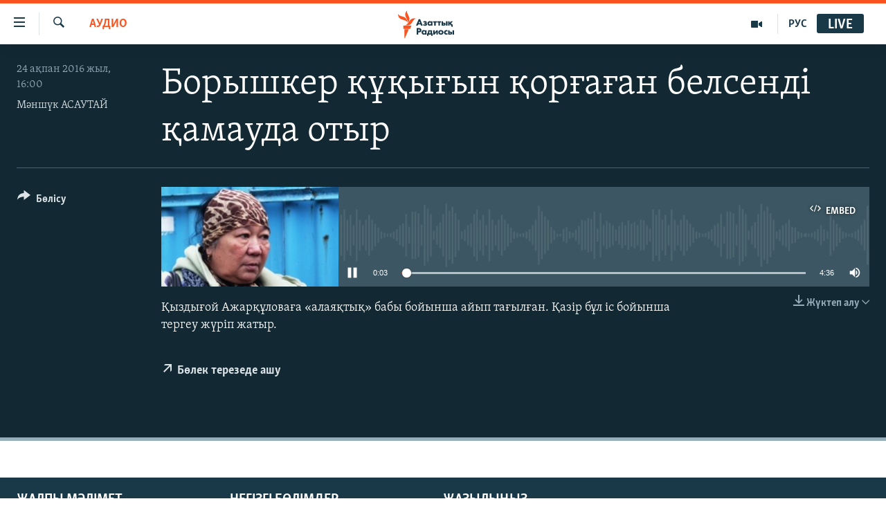

--- FILE ---
content_type: text/html; charset=utf-8
request_url: https://www.azattyq.org/a/27571834.html
body_size: 12445
content:

<!DOCTYPE html>
<html lang="kk" dir="ltr" class="no-js">
<head>
        <link rel="stylesheet" href="/Content/responsive/RFE/kk-KZ/RFE-kk-KZ.css?&amp;av=0.0.0.0&amp;cb=370">
<script src="https://tags.azattyq.org/rferl-pangea/prod/utag.sync.js"></script><script type='text/javascript' src='https://www.youtube.com/iframe_api' async></script>            <link rel="manifest" href="/manifest.json">
    <script type="text/javascript">
        //a general 'js' detection, must be on top level in <head>, due to CSS performance
        document.documentElement.className = "js";
        var cacheBuster = "370";
        var appBaseUrl = "/";
        var imgEnhancerBreakpoints = [0, 144, 256, 408, 650, 1023, 1597];
        var isLoggingEnabled = false;
        var isPreviewPage = false;
        var isLivePreviewPage = false;

        if (!isPreviewPage) {
            window.RFE = window.RFE || {};
            window.RFE.cacheEnabledByParam = window.location.href.indexOf('nocache=1') === -1;

            const url = new URL(window.location.href);
            const params = new URLSearchParams(url.search);

            // Remove the 'nocache' parameter
            params.delete('nocache');

            // Update the URL without the 'nocache' parameter
            url.search = params.toString();
            window.history.replaceState(null, '', url.toString());
        } else {
            window.addEventListener('load', function() {
                const links = window.document.links;
                for (let i = 0; i < links.length; i++) {
                    links[i].href = '#';
                    links[i].target = '_self';
                }
             })
        }

var pwaEnabled = true;        var swCacheDisabled;
    </script>
    <meta charset="utf-8" />

            <title>&#x411;&#x43E;&#x440;&#x44B;&#x448;&#x43A;&#x435;&#x440; &#x49B;&#x4B1;&#x49B;&#x44B;&#x493;&#x44B;&#x43D; &#x49B;&#x43E;&#x440;&#x493;&#x430;&#x493;&#x430;&#x43D; &#x431;&#x435;&#x43B;&#x441;&#x435;&#x43D;&#x434;&#x456; &#x49B;&#x430;&#x43C;&#x430;&#x443;&#x434;&#x430; &#x43E;&#x442;&#x44B;&#x440;</title>
            <meta name="description" content="&#x49A;&#x44B;&#x437;&#x434;&#x44B;&#x493;&#x43E;&#x439; &#x410;&#x436;&#x430;&#x440;&#x49B;&#x4B1;&#x43B;&#x43E;&#x432;&#x430;&#x493;&#x430; &#xAB;&#x430;&#x43B;&#x430;&#x44F;&#x49B;&#x442;&#x44B;&#x49B;&#xBB; &#x431;&#x430;&#x431;&#x44B; &#x431;&#x43E;&#x439;&#x44B;&#x43D;&#x448;&#x430;  &#x430;&#x439;&#x44B;&#x43F; &#x442;&#x430;&#x493;&#x44B;&#x43B;&#x493;&#x430;&#x43D;. &#x49A;&#x430;&#x437;&#x456;&#x440; &#x431;&#x4B1;&#x43B; &#x456;&#x441; &#x431;&#x43E;&#x439;&#x44B;&#x43D;&#x448;&#x430; &#x442;&#x435;&#x440;&#x433;&#x435;&#x443; &#x436;&#x4AF;&#x440;&#x456;&#x43F; &#x436;&#x430;&#x442;&#x44B;&#x440;." />
            <meta name="keywords" content="&#x410;&#x443;&#x434;&#x438;&#x43E;, AzattyqTV, &#x431;&#x430;&#x441;&#x43F;&#x430;&#x43D;&#x430;, &#x448;&#x44B;&#x43C;&#x43A;&#x435;&#x43D;&#x442;, &#x49A;&#x44B;&#x437;&#x434;&#x44B;&#x493;&#x43E;&#x439; &#x410;&#x436;&#x430;&#x440;&#x49B;&#x4B1;&#x43B;&#x43E;&#x432;&#x430;, &#x413;&#x4AF;&#x43B;&#x43D;&#x430;&#x440; &#x416;&#x443;&#x430;&#x441;&#x43F;&#x430;&#x435;&#x432;&#x430;, &#x430;&#x43B;&#x430;&#x44F;&#x49B;&#x442;&#x44B;&#x49B; &#x431;&#x430;&#x431;&#x44B;" />
    <meta name="viewport" content="width=device-width, initial-scale=1.0" />


    <meta http-equiv="X-UA-Compatible" content="IE=edge" />

<meta name="robots" content="max-image-preview:large"><meta property="fb:pages" content="205061959567731" /><meta name="yandex-verification" content="b4983b94636388c5" />

        <link href="https://www.azattyq.org/a/27571834.html" rel="canonical" />

        <meta name="apple-mobile-web-app-title" content="&#x410;&#x437;&#x430;&#x442; &#x415;&#x443;&#x440;&#x43E;&#x43F;&#x430; / &#x410;&#x437;&#x430;&#x442;&#x442;&#x44B;&#x49B; &#x440;&#x430;&#x434;&#x438;&#x43E;&#x441;&#x44B;" />
        <meta name="apple-mobile-web-app-status-bar-style" content="black" />
            <meta name="apple-itunes-app" content="app-id=475986784" />
<meta content="&#x411;&#x43E;&#x440;&#x44B;&#x448;&#x43A;&#x435;&#x440; &#x49B;&#x4B1;&#x49B;&#x44B;&#x493;&#x44B;&#x43D; &#x49B;&#x43E;&#x440;&#x493;&#x430;&#x493;&#x430;&#x43D; &#x431;&#x435;&#x43B;&#x441;&#x435;&#x43D;&#x434;&#x456; &#x49B;&#x430;&#x43C;&#x430;&#x443;&#x434;&#x430; &#x43E;&#x442;&#x44B;&#x440;" property="og:title"></meta>
<meta content="&#x49A;&#x44B;&#x437;&#x434;&#x44B;&#x493;&#x43E;&#x439; &#x410;&#x436;&#x430;&#x440;&#x49B;&#x4B1;&#x43B;&#x43E;&#x432;&#x430;&#x493;&#x430; &#xAB;&#x430;&#x43B;&#x430;&#x44F;&#x49B;&#x442;&#x44B;&#x49B;&#xBB; &#x431;&#x430;&#x431;&#x44B; &#x431;&#x43E;&#x439;&#x44B;&#x43D;&#x448;&#x430;  &#x430;&#x439;&#x44B;&#x43F; &#x442;&#x430;&#x493;&#x44B;&#x43B;&#x493;&#x430;&#x43D;. &#x49A;&#x430;&#x437;&#x456;&#x440; &#x431;&#x4B1;&#x43B; &#x456;&#x441; &#x431;&#x43E;&#x439;&#x44B;&#x43D;&#x448;&#x430; &#x442;&#x435;&#x440;&#x433;&#x435;&#x443; &#x436;&#x4AF;&#x440;&#x456;&#x43F; &#x436;&#x430;&#x442;&#x44B;&#x440;." property="og:description"></meta>
<meta content="article" property="og:type"></meta>
<meta content="https://www.azattyq.org/a/27571834.html" property="og:url"></meta>
<meta content="&#x410;&#x437;&#x430;&#x442;&#x442;&#x44B;&#x49B; &#x440;&#x430;&#x434;&#x438;&#x43E;&#x441;&#x44B;" property="og:site_name"></meta>
<meta content="https://www.facebook.com/azattyq" property="article:publisher"></meta>
<meta content="https://gdb.rferl.org/6abe7309-96c4-4d0f-81a3-87c559e25f36_w1200_h630.jpg" property="og:image"></meta>
<meta content="1200" property="og:image:width"></meta>
<meta content="630" property="og:image:height"></meta>
<meta content="203773769750398" property="fb:app_id"></meta>
<meta content="&#x41C;&#x4D9;&#x43D;&#x448;&#x4AF;&#x43A; &#x410;&#x421;&#x410;&#x423;&#x422;&#x410;&#x419;" name="Author"></meta>
<meta content="player" name="twitter:card"></meta>
<meta content="@AzattyqRadiosy" name="twitter:site"></meta>
<meta content="https://www.azattyq.org/embed/player/article/27571834.html" name="twitter:player"></meta>
<meta content="435" name="twitter:player:width"></meta>
<meta content="314" name="twitter:player:height"></meta>
<meta content="https://rfe-audio.rferl.org/ka/2016/02/24/6bdeda94-ce81-4563-9190-1af00c6bee5e.mp3" name="twitter:player:stream"></meta>
<meta content="audio/mp3; codecs=&quot;mp3&quot;" name="twitter:player:stream:content_type"></meta>
<meta content="&#x411;&#x43E;&#x440;&#x44B;&#x448;&#x43A;&#x435;&#x440; &#x49B;&#x4B1;&#x49B;&#x44B;&#x493;&#x44B;&#x43D; &#x49B;&#x43E;&#x440;&#x493;&#x430;&#x493;&#x430;&#x43D; &#x431;&#x435;&#x43B;&#x441;&#x435;&#x43D;&#x434;&#x456; &#x49B;&#x430;&#x43C;&#x430;&#x443;&#x434;&#x430; &#x43E;&#x442;&#x44B;&#x440;" name="twitter:title"></meta>
<meta content="&#x49A;&#x44B;&#x437;&#x434;&#x44B;&#x493;&#x43E;&#x439; &#x410;&#x436;&#x430;&#x440;&#x49B;&#x4B1;&#x43B;&#x43E;&#x432;&#x430;&#x493;&#x430; &#xAB;&#x430;&#x43B;&#x430;&#x44F;&#x49B;&#x442;&#x44B;&#x49B;&#xBB; &#x431;&#x430;&#x431;&#x44B; &#x431;&#x43E;&#x439;&#x44B;&#x43D;&#x448;&#x430;  &#x430;&#x439;&#x44B;&#x43F; &#x442;&#x430;&#x493;&#x44B;&#x43B;&#x493;&#x430;&#x43D;. &#x49A;&#x430;&#x437;&#x456;&#x440; &#x431;&#x4B1;&#x43B; &#x456;&#x441; &#x431;&#x43E;&#x439;&#x44B;&#x43D;&#x448;&#x430; &#x442;&#x435;&#x440;&#x433;&#x435;&#x443; &#x436;&#x4AF;&#x440;&#x456;&#x43F; &#x436;&#x430;&#x442;&#x44B;&#x440;." name="twitter:description"></meta>
                    <link rel="amphtml" href="https://www.azattyq.org/amp/27571834.html" />

    <script src="/Scripts/responsive/infographics.bundle.min.js?&amp;av=0.0.0.0&amp;cb=370"></script>
        <script src="/Scripts/responsive/dollardom.min.js?&amp;av=0.0.0.0&amp;cb=370"></script>
        <script src="/Scripts/responsive/modules/commons.js?&amp;av=0.0.0.0&amp;cb=370"></script>
        <script src="/Scripts/responsive/modules/app_code.js?&amp;av=0.0.0.0&amp;cb=370"></script>

        <link rel="icon" type="image/svg+xml" href="/Content/responsive/RFE/img/webApp/favicon.svg" />
        <link rel="alternate icon" href="/Content/responsive/RFE/img/webApp/favicon.ico" />
            <link rel="mask-icon" color="#ea6903" href="/Content/responsive/RFE/img/webApp/favicon_safari.svg" />
        <link rel="apple-touch-icon" sizes="152x152" href="/Content/responsive/RFE/img/webApp/ico-152x152.png" />
        <link rel="apple-touch-icon" sizes="144x144" href="/Content/responsive/RFE/img/webApp/ico-144x144.png" />
        <link rel="apple-touch-icon" sizes="114x114" href="/Content/responsive/RFE/img/webApp/ico-114x114.png" />
        <link rel="apple-touch-icon" sizes="72x72" href="/Content/responsive/RFE/img/webApp/ico-72x72.png" />
        <link rel="apple-touch-icon-precomposed" href="/Content/responsive/RFE/img/webApp/ico-57x57.png" />
        <link rel="icon" sizes="192x192" href="/Content/responsive/RFE/img/webApp/ico-192x192.png" />
        <link rel="icon" sizes="128x128" href="/Content/responsive/RFE/img/webApp/ico-128x128.png" />
        <meta name="msapplication-TileColor" content="#ffffff" />
        <meta name="msapplication-TileImage" content="/Content/responsive/RFE/img/webApp/ico-144x144.png" />
                <link rel="preload" href="/Content/responsive/fonts/Skolar-Lt_Cyrl_v2.4.woff" type="font/woff" as="font" crossorigin="anonymous" />
    <link rel="alternate" type="application/rss+xml" title="RFE/RL - Top Stories [RSS]" href="/api/" />
    <link rel="sitemap" type="application/rss+xml" href="/sitemap.xml" />
    
    



</head>
<body class=" nav-no-loaded cc_theme pg-media js-category-to-nav pg-audio nojs-images ">
        <script type="text/javascript" >
            var analyticsData = {url:"https://www.azattyq.org/a/27571834.html",property_id:"417",article_uid:"27571834",page_title:"Борышкер құқығын қорғаған белсенді қамауда отыр",page_type:"clipsexternal",content_type:"audio",subcontent_type:"clipsexternal",last_modified:"2016-02-25 08:30:42Z",pub_datetime:"2016-02-24 11:00:00Z",pub_year:"2016",pub_month:"02",pub_day:"24",pub_hour:"11",pub_weekday:"Wednesday",section:"аудио",english_section:"audio",byline:"Мәншүк АСАУТАЙ",categories:"audio,kz-multimedia",tags:"баспана;шымкент;қыздығой ажарқұлова;гүлнар жуаспаева;алаяқтық бабы",domain:"www.azattyq.org",language:"Kazakh",language_service:"RFERL Kazakh",platform:"web",copied:"no",copied_article:"",copied_title:"",runs_js:"Yes",cms_release:"8.44.0.0.370",enviro_type:"prod",slug:"",entity:"RFE",short_language_service:"KAZ",platform_short:"W",page_name:"Борышкер құқығын қорғаған белсенді қамауда отыр"};
        </script>
<noscript><iframe src="https://www.googletagmanager.com/ns.html?id=GTM-WXZBPZ" height="0" width="0" style="display:none;visibility:hidden"></iframe></noscript>        <script type="text/javascript" data-cookiecategory="analytics">
            var gtmEventObject = Object.assign({}, analyticsData, {event: 'page_meta_ready'});window.dataLayer = window.dataLayer || [];window.dataLayer.push(gtmEventObject);
            if (top.location === self.location) { //if not inside of an IFrame
                 var renderGtm = "true";
                 if (renderGtm === "true") {
            (function(w,d,s,l,i){w[l]=w[l]||[];w[l].push({'gtm.start':new Date().getTime(),event:'gtm.js'});var f=d.getElementsByTagName(s)[0],j=d.createElement(s),dl=l!='dataLayer'?'&l='+l:'';j.async=true;j.src='//www.googletagmanager.com/gtm.js?id='+i+dl;f.parentNode.insertBefore(j,f);})(window,document,'script','dataLayer','GTM-WXZBPZ');
                 }
            }
        </script>
        <!--Analytics tag js version start-->
            <script type="text/javascript" data-cookiecategory="analytics">
                var utag_data = Object.assign({}, analyticsData, {});
if(typeof(TealiumTagFrom)==='function' && typeof(TealiumTagSearchKeyword)==='function') {
var utag_from=TealiumTagFrom();var utag_searchKeyword=TealiumTagSearchKeyword();
if(utag_searchKeyword!=null && utag_searchKeyword!=='' && utag_data["search_keyword"]==null) utag_data["search_keyword"]=utag_searchKeyword;if(utag_from!=null && utag_from!=='') utag_data["from"]=TealiumTagFrom();}
                if(window.top!== window.self&&utag_data.page_type==="snippet"){utag_data.page_type = 'iframe';}
                try{if(window.top!==window.self&&window.self.location.hostname===window.top.location.hostname){utag_data.platform = 'self-embed';utag_data.platform_short = 'se';}}catch(e){if(window.top!==window.self&&window.self.location.search.includes("platformType=self-embed")){utag_data.platform = 'cross-promo';utag_data.platform_short = 'cp';}}
                (function(a,b,c,d){    a="https://tags.azattyq.org/rferl-pangea/prod/utag.js";    b=document;c="script";d=b.createElement(c);d.src=a;d.type="text/java"+c;d.async=true;    a=b.getElementsByTagName(c)[0];a.parentNode.insertBefore(d,a);    })();
            </script>
        <!--Analytics tag js version end-->
<!-- Analytics tag management NoScript -->
<noscript>
<img style="position: absolute; border: none;" src="https://ssc.azattyq.org/b/ss/bbgprod,bbgentityrferl/1/G.4--NS/391264532?pageName=rfe%3akaz%3aw%3aclipsexternal%3a%d0%91%d0%be%d1%80%d1%8b%d1%88%d0%ba%d0%b5%d1%80%20%d2%9b%d2%b1%d2%9b%d1%8b%d2%93%d1%8b%d0%bd%20%d2%9b%d0%be%d1%80%d2%93%d0%b0%d2%93%d0%b0%d0%bd%20%d0%b1%d0%b5%d0%bb%d1%81%d0%b5%d0%bd%d0%b4%d1%96%20%d2%9b%d0%b0%d0%bc%d0%b0%d1%83%d0%b4%d0%b0%20%d0%be%d1%82%d1%8b%d1%80&amp;c6=%d0%91%d0%be%d1%80%d1%8b%d1%88%d0%ba%d0%b5%d1%80%20%d2%9b%d2%b1%d2%9b%d1%8b%d2%93%d1%8b%d0%bd%20%d2%9b%d0%be%d1%80%d2%93%d0%b0%d2%93%d0%b0%d0%bd%20%d0%b1%d0%b5%d0%bb%d1%81%d0%b5%d0%bd%d0%b4%d1%96%20%d2%9b%d0%b0%d0%bc%d0%b0%d1%83%d0%b4%d0%b0%20%d0%be%d1%82%d1%8b%d1%80&amp;v36=8.44.0.0.370&amp;v6=D=c6&amp;g=https%3a%2f%2fwww.azattyq.org%2fa%2f27571834.html&amp;c1=D=g&amp;v1=D=g&amp;events=event1&amp;c16=rferl%20kazakh&amp;v16=D=c16&amp;c5=audio&amp;v5=D=c5&amp;ch=%d0%90%d1%83%d0%b4%d0%b8%d0%be&amp;c15=kazakh&amp;v15=D=c15&amp;c4=audio&amp;v4=D=c4&amp;c14=27571834&amp;v14=D=c14&amp;v20=no&amp;c17=web&amp;v17=D=c17&amp;mcorgid=518abc7455e462b97f000101%40adobeorg&amp;server=www.azattyq.org&amp;pageType=D=c4&amp;ns=bbg&amp;v29=D=server&amp;v25=rfe&amp;v30=417&amp;v105=D=User-Agent " alt="analytics" width="1" height="1" /></noscript>
<!-- End of Analytics tag management NoScript -->


        <!--*** Accessibility links - For ScreenReaders only ***-->
        <section>
            <div class="sr-only">
                <h2>Accessibility links</h2>
                <ul>
                    <li><a href="#content" data-disable-smooth-scroll="1">Skip to main content</a></li>
                    <li><a href="#navigation" data-disable-smooth-scroll="1">Skip to main Navigation</a></li>
                    <li><a href="#txtHeaderSearch" data-disable-smooth-scroll="1">Skip to Search</a></li>
                </ul>
            </div>
        </section>
    




<div dir="ltr">
    <div id="page">
            <aside>
                
<div class="ctc-message pos-fix">
    <div class="ctc-message__inner">&#x421;&#x456;&#x43B;&#x442;&#x435;&#x43C;&#x435; &#x43A;&#x4E9;&#x448;&#x456;&#x440;&#x456;&#x43B;&#x434;&#x456;</div>
</div>
            </aside>

<div class="hdr-20 hdr-20--big">
    <div class="hdr-20__inner">
        <div class="hdr-20__max pos-rel">
            <div class="hdr-20__side hdr-20__side--primary d-flex">
                <label data-for="main-menu-ctrl" data-switcher-trigger="true" data-switch-target="main-menu-ctrl" class="burger hdr-trigger pos-rel trans-trigger" data-trans-evt="click" data-trans-id="menu">
                    <span class="ico ico-close hdr-trigger__ico hdr-trigger__ico--close burger__ico burger__ico--close"></span>
                    <span class="ico ico-menu hdr-trigger__ico hdr-trigger__ico--open burger__ico burger__ico--open"></span>
                </label>
                <div class="menu-pnl pos-fix trans-target" data-switch-target="main-menu-ctrl" data-trans-id="menu">
                    <div class="menu-pnl__inner">
                        <nav class="main-nav menu-pnl__item menu-pnl__item--first">
                            <ul class="main-nav__list accordeon" data-analytics-tales="false" data-promo-name="link" data-location-name="nav,secnav">
                                

        <li class="main-nav__item">
            <a class="main-nav__item-name main-nav__item-name--link" href="/z/330" title="&#x416;&#x430;&#x4A3;&#x430;&#x43B;&#x44B;&#x49B;&#x442;&#x430;&#x440;" data-item-name="news" >&#x416;&#x430;&#x4A3;&#x430;&#x43B;&#x44B;&#x49B;&#x442;&#x430;&#x440;</a>
        </li>

        <li class="main-nav__item">
            <a class="main-nav__item-name main-nav__item-name--link" href="/p/7018.html" title="&#x421;&#x430;&#x44F;&#x441;&#x430;&#x442;" data-item-name="politics" >&#x421;&#x430;&#x44F;&#x441;&#x430;&#x442;</a>
        </li>

        <li class="main-nav__item">
            <a class="main-nav__item-name main-nav__item-name--link" href="/p/7019.html" title="AzattyqTV" data-item-name="azattyqtv" >AzattyqTV</a>
        </li>

        <li class="main-nav__item">
            <a class="main-nav__item-name main-nav__item-name--link" href="/p/8433.html" title="&#x49A;&#x430;&#x4A3;&#x442;&#x430;&#x440; &#x43E;&#x49B;&#x438;&#x493;&#x430;&#x441;&#x44B;" data-item-name="kazakgstan-unrest" >&#x49A;&#x430;&#x4A3;&#x442;&#x430;&#x440; &#x43E;&#x49B;&#x438;&#x493;&#x430;&#x441;&#x44B;</a>
        </li>

        <li class="main-nav__item">
            <a class="main-nav__item-name main-nav__item-name--link" href="/p/7009.html" title="&#x410;&#x434;&#x430;&#x43C; &#x49B;&#x4B1;&#x49B;&#x44B;&#x49B;&#x442;&#x430;&#x440;&#x44B;" data-item-name="human-rights" >&#x410;&#x434;&#x430;&#x43C; &#x49B;&#x4B1;&#x49B;&#x44B;&#x49B;&#x442;&#x430;&#x440;&#x44B;</a>
        </li>

        <li class="main-nav__item">
            <a class="main-nav__item-name main-nav__item-name--link" href="/p/7028.html" title="&#x4D8;&#x43B;&#x435;&#x443;&#x43C;&#x435;&#x442;" data-item-name="society" >&#x4D8;&#x43B;&#x435;&#x443;&#x43C;&#x435;&#x442;</a>
        </li>

        <li class="main-nav__item">
            <a class="main-nav__item-name main-nav__item-name--link" href="/p/7020.html" title="&#x4D8;&#x43B;&#x435;&#x43C;" data-item-name="world-news" >&#x4D8;&#x43B;&#x435;&#x43C;</a>
        </li>

        <li class="main-nav__item">
            <a class="main-nav__item-name main-nav__item-name--link" href="/p/7262.html" title="&#x410;&#x440;&#x43D;&#x430;&#x439;&#x44B; &#x436;&#x43E;&#x431;&#x430;&#x43B;&#x430;&#x440;" data-item-name="special-projects" >&#x410;&#x440;&#x43D;&#x430;&#x439;&#x44B; &#x436;&#x43E;&#x431;&#x430;&#x43B;&#x430;&#x440;</a>
        </li>



                            </ul>
                        </nav>
                        

<div class="menu-pnl__item">
        <a href="https://rus.azattyq.org" class="menu-pnl__item-link" alt="&#x420;&#x443;&#x441;&#x441;&#x43A;&#x438;&#x439;">&#x420;&#x443;&#x441;&#x441;&#x43A;&#x438;&#x439;</a>
</div>


                        
                            <div class="menu-pnl__item menu-pnl__item--social">
                                    <h5 class="menu-pnl__sub-head">&#x416;&#x430;&#x437;&#x44B;&#x43B;&#x44B;&#x4A3;&#x44B;&#x437;</h5>

        <a href="https://facebook.com/azattyq" title="Facebook &#x43F;&#x430;&#x440;&#x430;&#x493;&#x44B;&#x43C;&#x44B;&#x437;" data-analytics-text="follow_on_facebook" class="btn btn--rounded btn--social-inverted menu-pnl__btn js-social-btn btn-facebook"  target="_blank" rel="noopener">
            <span class="ico ico-facebook-alt ico--rounded"></span>
        </a>


        <a href="https://www.youtube.com/user/AzattyqRadio" title="YouTube &#x43F;&#x430;&#x440;&#x430;&#x493;&#x44B;&#x43C;&#x44B;&#x437;" data-analytics-text="follow_on_youtube" class="btn btn--rounded btn--social-inverted menu-pnl__btn js-social-btn btn-youtube"  target="_blank" rel="noopener">
            <span class="ico ico-youtube ico--rounded"></span>
        </a>


        <a href="https://twitter.com/AzattyqRadiosy" title="Twitter &#x43F;&#x430;&#x440;&#x430;&#x493;&#x44B;&#x43C;&#x44B;&#x437;" data-analytics-text="follow_on_twitter" class="btn btn--rounded btn--social-inverted menu-pnl__btn js-social-btn btn-twitter"  target="_blank" rel="noopener">
            <span class="ico ico-twitter ico--rounded"></span>
        </a>


        <a href="https://www.instagram.com/azattyq/" title="Instagram &#x43F;&#x430;&#x440;&#x430;&#x493;&#x44B;&#x43C;&#x44B;&#x437;" data-analytics-text="follow_on_instagram" class="btn btn--rounded btn--social-inverted menu-pnl__btn js-social-btn btn-instagram"  target="_blank" rel="noopener">
            <span class="ico ico-instagram ico--rounded"></span>
        </a>


        <a href="https://t.me/azattyq" title="Follow us on Telegram" data-analytics-text="follow_on_telegram" class="btn btn--rounded btn--social-inverted menu-pnl__btn js-social-btn btn-telegram"  target="_blank" rel="noopener">
            <span class="ico ico-telegram ico--rounded"></span>
        </a>

                            </div>
                            <div class="menu-pnl__item">
                                <a href="/navigation/allsites" class="menu-pnl__item-link">
                                    <span class="ico ico-languages "></span>
                                    &#x411;&#x430;&#x441;&#x49B;&#x430; &#x442;&#x456;&#x43B;&#x434;&#x435;&#x440;&#x434;&#x435;
                                </a>
                            </div>
                    </div>
                </div>
                <label data-for="top-search-ctrl" data-switcher-trigger="true" data-switch-target="top-search-ctrl" class="top-srch-trigger hdr-trigger">
                    <span class="ico ico-close hdr-trigger__ico hdr-trigger__ico--close top-srch-trigger__ico top-srch-trigger__ico--close"></span>
                    <span class="ico ico-search hdr-trigger__ico hdr-trigger__ico--open top-srch-trigger__ico top-srch-trigger__ico--open"></span>
                </label>
                <div class="srch-top srch-top--in-header" data-switch-target="top-search-ctrl">
                    <div class="container">
                        
<form action="/s" class="srch-top__form srch-top__form--in-header" id="form-topSearchHeader" method="get" role="search">    <label for="txtHeaderSearch" class="sr-only">&#x130;&#x437;&#x434;&#x435;&#x443;</label>
    <input type="text" id="txtHeaderSearch" name="k" placeholder="...&#x456;&#x437;&#x434;&#x435;&#x443;" accesskey="s" value="" class="srch-top__input analyticstag-event" onkeydown="if (event.keyCode === 13) { FireAnalyticsTagEventOnSearch('search', $dom.get('#txtHeaderSearch')[0].value) }" />
    <button title="&#x130;&#x437;&#x434;&#x435;&#x443;" type="submit" class="btn btn--top-srch analyticstag-event" onclick="FireAnalyticsTagEventOnSearch('search', $dom.get('#txtHeaderSearch')[0].value) ">
        <span class="ico ico-search"></span>
    </button>
</form>
                    </div>
                </div>
                <a href="/" class="main-logo-link">
                    <img src="/Content/responsive/RFE/kk-KZ/img/logo-compact.svg" class="main-logo main-logo--comp" alt="site logo">
                        <img src="/Content/responsive/RFE/kk-KZ/img/logo.svg" class="main-logo main-logo--big" alt="site logo">
                </a>
            </div>
            <div class="hdr-20__side hdr-20__side--secondary d-flex">
                

    <a href="https://rus.azattyq.org" title="&#x420;&#x423;&#x421;" class="hdr-20__secondary-item hdr-20__secondary-item--lang" data-item-name="satellite">
        
&#x420;&#x423;&#x421;
    </a>

    <a href="/p/7019.html" title="AzattyqTV" class="hdr-20__secondary-item" data-item-name="video">
        
    <span class="ico ico-video hdr-20__secondary-icon"></span>

    </a>

    <a href="/s" title="&#x130;&#x437;&#x434;&#x435;&#x443;" class="hdr-20__secondary-item hdr-20__secondary-item--search" data-item-name="search">
        
    <span class="ico ico-search hdr-20__secondary-icon hdr-20__secondary-icon--search"></span>

    </a>



                

<div class="hdr-20__secondary-item live-b-drop">
    <div class="live-b-drop__off">
        <a href="/live" class="live-b-drop__link" title="Live" data-item-name="live">
            <span class="badge badge--live-btn badge--live-btn-off">
                Live
            </span>
        </a>
    </div>
    <div class="live-b-drop__on hidden">
        <label data-for="live-ctrl" data-switcher-trigger="true" data-switch-target="live-ctrl" class="live-b-drop__label pos-rel">
            <span class="badge badge--live badge--live-btn">
                Live
            </span>
            <span class="ico ico-close live-b-drop__label-ico live-b-drop__label-ico--close"></span>
        </label>
        <div class="live-b-drop__panel" id="targetLivePanelDiv" data-switch-target="live-ctrl"></div>
    </div>
</div>


                <div class="srch-bottom">
                    
<form action="/s" class="srch-bottom__form d-flex" id="form-bottomSearch" method="get" role="search">    <label for="txtSearch" class="sr-only">&#x130;&#x437;&#x434;&#x435;&#x443;</label>
    <input type="search" id="txtSearch" name="k" placeholder="...&#x456;&#x437;&#x434;&#x435;&#x443;" accesskey="s" value="" class="srch-bottom__input analyticstag-event" onkeydown="if (event.keyCode === 13) { FireAnalyticsTagEventOnSearch('search', $dom.get('#txtSearch')[0].value) }" />
    <button title="&#x130;&#x437;&#x434;&#x435;&#x443;" type="submit" class="btn btn--bottom-srch analyticstag-event" onclick="FireAnalyticsTagEventOnSearch('search', $dom.get('#txtSearch')[0].value) ">
        <span class="ico ico-search"></span>
    </button>
</form>
                </div>
            </div>
            <img src="/Content/responsive/RFE/kk-KZ/img/logo-print.gif" class="logo-print" alt="site logo">
            <img src="/Content/responsive/RFE/kk-KZ/img/logo-print_color.png" class="logo-print logo-print--color" alt="site logo">
        </div>
    </div>
</div>
    <script>
        if (document.body.className.indexOf('pg-home') > -1) {
            var nav2In = document.querySelector('.hdr-20__inner');
            var nav2Sec = document.querySelector('.hdr-20__side--secondary');
            var secStyle = window.getComputedStyle(nav2Sec);
            if (nav2In && window.pageYOffset < 150 && secStyle['position'] !== 'fixed') {
                nav2In.classList.add('hdr-20__inner--big')
            }
        }
    </script>



<div class="c-hlights c-hlights--breaking c-hlights--no-item" data-hlight-display="mobile,desktop">
    <div class="c-hlights__wrap container p-0">
        <div class="c-hlights__nav">
            <a role="button" href="#" title="&#x411;&#x4B1;&#x493;&#x430;&#x43D; &#x434;&#x435;&#x439;&#x456;&#x43D;&#x433;&#x456;">
                <span class="ico ico-chevron-backward m-0"></span>
                <span class="sr-only">&#x411;&#x4B1;&#x493;&#x430;&#x43D; &#x434;&#x435;&#x439;&#x456;&#x43D;&#x433;&#x456;</span>
            </a>
            <a role="button" href="#" title="&#x41A;&#x435;&#x43B;&#x435;&#x441;&#x456;">
                <span class="ico ico-chevron-forward m-0"></span>
                <span class="sr-only">&#x41A;&#x435;&#x43B;&#x435;&#x441;&#x456;</span>
            </a>
        </div>
        <span class="c-hlights__label">
            <span class="">&#x428;&#x4B1;&#x493;&#x44B;&#x43B; &#x445;&#x430;&#x431;&#x430;&#x440;:</span>
            <span class="switcher-trigger">
                <label data-for="more-less-1" data-switcher-trigger="true" class="switcher-trigger__label switcher-trigger__label--more p-b-0" title="&#x422;&#x4AF;&#x433;&#x435;&#x43B; &#x43E;&#x49B;&#x44B;&#x4A3;&#x44B;&#x437;">
                    <span class="ico ico-chevron-down"></span>
                </label>
                <label data-for="more-less-1" data-switcher-trigger="true" class="switcher-trigger__label switcher-trigger__label--less p-b-0" title="&#x49A;&#x44B;&#x441;&#x49B;&#x430;&#x440;&#x442;&#x443;">
                    <span class="ico ico-chevron-up"></span>
                </label>
            </span>
        </span>
        <ul class="c-hlights__items switcher-target" data-switch-target="more-less-1">
            
        </ul>
    </div>
</div>


        <div id="content">
            

<div class="media-container">
    <div class="container">
        <div class="hdr-container">
            <div class="row">
                <div class="col-category col-xs-12 col-md-2 pull-left">


<div class="category js-category">
<a class="" href="/z/17508">&#x410;&#x443;&#x434;&#x438;&#x43E;</a></div></div>
<div class="col-title col-xs-12 col-lg-10 pull-right">

    <h1 class="">
        &#x411;&#x43E;&#x440;&#x44B;&#x448;&#x43A;&#x435;&#x440; &#x49B;&#x4B1;&#x49B;&#x44B;&#x493;&#x44B;&#x43D; &#x49B;&#x43E;&#x440;&#x493;&#x430;&#x493;&#x430;&#x43D; &#x431;&#x435;&#x43B;&#x441;&#x435;&#x43D;&#x434;&#x456; &#x49B;&#x430;&#x43C;&#x430;&#x443;&#x434;&#x430; &#x43E;&#x442;&#x44B;&#x440;
    </h1>
</div>
<div class="col-publishing-details col-xs-12 col-md-2 pull-left">

<div class="publishing-details ">
        <div class="published">
            <span class="date" >
                    <time pubdate="pubdate" datetime="2016-02-24T16:00:00&#x2B;05:00">
                        24 &#x430;&#x49B;&#x43F;&#x430;&#x43D; 2016 &#x436;&#x44B;&#x43B;, 16:00
                    </time>
            </span>
        </div>
            <div class="links">
                <ul class="links__list links__list--column">
                        <li class="links__item">
            <a class="links__item-link" href="/author/&#x43C;&#x4D9;&#x43D;&#x448;&#x4AF;&#x43A;-&#x430;&#x441;&#x430;&#x443;&#x442;&#x430;&#x439;/qtupy"  title="&#x41C;&#x4D9;&#x43D;&#x448;&#x4AF;&#x43A; &#x410;&#x421;&#x410;&#x423;&#x422;&#x410;&#x419;">&#x41C;&#x4D9;&#x43D;&#x448;&#x4AF;&#x43A; &#x410;&#x421;&#x410;&#x423;&#x422;&#x410;&#x419;</a>                        </li>
                </ul>
            </div>
</div>

</div>
<div class="col-lg-12 separator">

<div class="separator">
    <hr class="title-line" />
</div></div>
<div class="col-multimedia col-xs-12 col-md-10 pull-right">

<div class="media-pholder media-pholder--audio ">
    <div class="c-sticky-container" data-poster="https://gdb.rferl.org/6abe7309-96c4-4d0f-81a3-87c559e25f36_w250_r1.jpg">
        <div class="c-sticky-element" data-sp_api="pangea-video" data-persistent data-persistent-browse-out >
            <div class="c-mmp c-mmp--enabled c-mmp--loading c-mmp--audio c-mmp--detail  c-mmp--has-poster   c-sticky-element__swipe-el"
                    data-player_id="" data-title="&#x411;&#x43E;&#x440;&#x44B;&#x448;&#x43A;&#x435;&#x440; &#x49B;&#x4B1;&#x49B;&#x44B;&#x493;&#x44B;&#x43D; &#x49B;&#x43E;&#x440;&#x493;&#x430;&#x493;&#x430;&#x43D; &#x431;&#x435;&#x43B;&#x441;&#x435;&#x43D;&#x434;&#x456; &#x49B;&#x430;&#x43C;&#x430;&#x443;&#x434;&#x430; &#x43E;&#x442;&#x44B;&#x440;" data-hide-title="False"
                    data-breakpoint_s="320" data-breakpoint_m="640" data-breakpoint_l="992"
                    data-hlsjs-src="/Scripts/responsive/hls.bundle.js"
                    data-bypass-dash-for-vod="true"
                    data-bypass-dash-for-live-video="true"
                    data-bypass-dash-for-live-audio="true"
                    id="player27571834">
                    <div class="c-mmp__poster js-poster">
                        <img src="https://gdb.rferl.org/6abe7309-96c4-4d0f-81a3-87c559e25f36_w250_r1.jpg" alt="&#x411;&#x43E;&#x440;&#x44B;&#x448;&#x43A;&#x435;&#x440; &#x49B;&#x4B1;&#x49B;&#x44B;&#x493;&#x44B;&#x43D; &#x49B;&#x43E;&#x440;&#x493;&#x430;&#x493;&#x430;&#x43D; &#x431;&#x435;&#x43B;&#x441;&#x435;&#x43D;&#x434;&#x456; &#x49B;&#x430;&#x43C;&#x430;&#x443;&#x434;&#x430; &#x43E;&#x442;&#x44B;&#x440;" title="&#x411;&#x43E;&#x440;&#x44B;&#x448;&#x43A;&#x435;&#x440; &#x49B;&#x4B1;&#x49B;&#x44B;&#x493;&#x44B;&#x43D; &#x49B;&#x43E;&#x440;&#x493;&#x430;&#x493;&#x430;&#x43D; &#x431;&#x435;&#x43B;&#x441;&#x435;&#x43D;&#x434;&#x456; &#x49B;&#x430;&#x43C;&#x430;&#x443;&#x434;&#x430; &#x43E;&#x442;&#x44B;&#x440;" class="c-mmp__poster-image-h" />
                    </div>
                    <a class="c-mmp__fallback-link" href="https://rfe-audio.rferl.org/ka/2016/02/24/6bdeda94-ce81-4563-9190-1af00c6bee5e.mp3">
                        <span class="c-mmp__fallback-link-icon">
                            <span class="ico ico-audio"></span>
                        </span>
                    </a>
                    <div class="c-spinner">
                        <img src="/Content/responsive/img/player-spinner.png" alt="please wait" title="please wait" />
                    </div>
                    <div class="c-mmp__player">
                        
                                
                        <audio src="https://rfe-audio.rferl.org/ka/2016/02/24/6bdeda94-ce81-4563-9190-1af00c6bee5e.mp3" data-fallbacksrc="" data-fallbacktype="" data-type="audio/mp3" data-info="64 kbps" data-sources="" data-pub_datetime="2016-02-24 17:00:00Z" data-lt-on-play="0" data-lt-url="" data-autoplay data-preload webkit-playsinline="webkit-playsinline" playsinline="playsinline" style="width:100%;height:140px" title="Борышкер құқығын қорғаған белсенді қамауда отыр"> 
                        </audio>
                    </div>
                        <div class="c-mmp__overlay c-mmp__overlay--title c-mmp__overlay--partial c-mmp__overlay--disabled c-mmp__overlay--slide-from-top js-c-mmp__title-overlay">
                                <span class="c-mmp__overlay-actions c-mmp__overlay-actions-top js-overlay-actions">
                                            <span class="c-mmp__overlay-actions-link c-mmp__overlay-actions-link--embed js-btn-embed-overlay" title="Embed">
                                                <span class="c-mmp__overlay-actions-link-ico ico ico-embed-code"></span>
                                                <span class="c-mmp__overlay-actions-link-text">Embed</span>
                                            </span>
                                    <span class="c-mmp__overlay-actions-link c-mmp__overlay-actions-link--close-sticky c-sticky-element__close-el" title="close">
                                        <span class="c-mmp__overlay-actions-link-ico ico ico-close"></span>
                                    </span>
                                </span>
                                <div class="c-mmp__overlay-title js-overlay-title">
                                        <h5 class="c-mmp__overlay-media-title">
                                            <a class="js-media-title-link" href="/a/27571834.html" target="_blank" rel="noopener" title="&#x411;&#x43E;&#x440;&#x44B;&#x448;&#x43A;&#x435;&#x440; &#x49B;&#x4B1;&#x49B;&#x44B;&#x493;&#x44B;&#x43D; &#x49B;&#x43E;&#x440;&#x493;&#x430;&#x493;&#x430;&#x43D; &#x431;&#x435;&#x43B;&#x441;&#x435;&#x43D;&#x434;&#x456; &#x49B;&#x430;&#x43C;&#x430;&#x443;&#x434;&#x430; &#x43E;&#x442;&#x44B;&#x440;">&#x411;&#x43E;&#x440;&#x44B;&#x448;&#x43A;&#x435;&#x440; &#x49B;&#x4B1;&#x49B;&#x44B;&#x493;&#x44B;&#x43D; &#x49B;&#x43E;&#x440;&#x493;&#x430;&#x493;&#x430;&#x43D; &#x431;&#x435;&#x43B;&#x441;&#x435;&#x43D;&#x434;&#x456; &#x49B;&#x430;&#x43C;&#x430;&#x443;&#x434;&#x430; &#x43E;&#x442;&#x44B;&#x440;</a>
                                        </h5>
                                </div>


                        </div>
                        <div class="c-mmp__overlay c-mmp__overlay--sharing c-mmp__overlay--disabled c-mmp__overlay--slide-from-bottom js-c-mmp__sharing-overlay">
                            <span class="c-mmp__overlay-actions">
                                    <span class="c-mmp__overlay-actions-link c-mmp__overlay-actions-link--embed js-btn-embed-overlay" title="Embed">
                                        <span class="c-mmp__overlay-actions-link-ico ico ico-embed-code"></span>
                                        <span class="c-mmp__overlay-actions-link-text">Embed</span>
                                    </span>
                                <span class="c-mmp__overlay-actions-link c-mmp__overlay-actions-link--close js-btn-close-overlay" title="close">
                                    <span class="c-mmp__overlay-actions-link-ico ico ico-close"></span>
                                </span>
                            </span>
                            <div class="c-mmp__overlay-tabs">
                                <div class="c-mmp__overlay-tab c-mmp__overlay-tab--disabled c-mmp__overlay-tab--slide-backward js-tab-embed-overlay" data-trigger="js-btn-embed-overlay" data-embed-source="//www.azattyq.org/embed/player/0/27571834.html?type=audio" role="form">
                                    <div class="c-mmp__overlay-body c-mmp__overlay-body--centered-vertical">
                                        <div class="column">
                                            <div class="c-mmp__status-msg ta-c js-message-embed-code-copied" role="tooltip">
                                                The code has been copied to your clipboard.
                                            </div>
                                            <div class="c-mmp__form-group ta-c">
                                                <input type="text" name="embed_code" class="c-mmp__input-text js-embed-code" dir="ltr" value="" readonly />
                                                <span class="c-mmp__input-btn js-btn-copy-embed-code" title="Copy to clipboard"><span class="ico ico-content-copy"></span></span>
                                            </div>
                                        </div>
                                    </div>
                                </div>
                                <div class="c-mmp__overlay-tab c-mmp__overlay-tab--disabled c-mmp__overlay-tab--slide-forward js-tab-sharing-overlay" data-trigger="js-btn-sharing-overlay" role="form">
                                    <div class="c-mmp__overlay-body c-mmp__overlay-body--centered-vertical">
                                        <div class="column">
                                                <div class="c-mmp__status-msg ta-c js-message-share-url-copied" role="tooltip">
                                                    The URL has been copied to your clipboard
                                                </div>
                                            <div class="not-apply-to-sticky audio-fl-bwd">
                                                
                <aside class="player-content-share share share--mmp" role="complementary" 
                       data-share-url="https://www.azattyq.org/a/27571834.html" data-share-title="&#x411;&#x43E;&#x440;&#x44B;&#x448;&#x43A;&#x435;&#x440; &#x49B;&#x4B1;&#x49B;&#x44B;&#x493;&#x44B;&#x43D; &#x49B;&#x43E;&#x440;&#x493;&#x430;&#x493;&#x430;&#x43D; &#x431;&#x435;&#x43B;&#x441;&#x435;&#x43D;&#x434;&#x456; &#x49B;&#x430;&#x43C;&#x430;&#x443;&#x434;&#x430; &#x43E;&#x442;&#x44B;&#x440;" data-share-text="">
            <ul class="share__list">
                    <li class="share__item">
        <a href="https://facebook.com/sharer.php?u=https%3a%2f%2fwww.azattyq.org%2fa%2f27571834.html"
           data-analytics-text="share_on_facebook"
           title="Facebook" target="_blank"
           class="btn bg-transparent  js-social-btn">
            <span class="ico ico-facebook fs_xl "></span>
        </a>
                    </li>
                    <li class="share__item">
        <a href="https://twitter.com/share?url=https%3a%2f%2fwww.azattyq.org%2fa%2f27571834.html&amp;text=%d0%91%d0%be%d1%80%d1%8b%d1%88%d0%ba%d0%b5%d1%80&#x2B;%d2%9b%d2%b1%d2%9b%d1%8b%d2%93%d1%8b%d0%bd&#x2B;%d2%9b%d0%be%d1%80%d2%93%d0%b0%d2%93%d0%b0%d0%bd&#x2B;%d0%b1%d0%b5%d0%bb%d1%81%d0%b5%d0%bd%d0%b4%d1%96&#x2B;%d2%9b%d0%b0%d0%bc%d0%b0%d1%83%d0%b4%d0%b0&#x2B;%d0%be%d1%82%d1%8b%d1%80"
           data-analytics-text="share_on_twitter"
           title="X (Twitter)" target="_blank"
           class="btn bg-transparent  js-social-btn">
            <span class="ico ico-twitter fs_xl "></span>
        </a>
                    </li>

                    <li class="share__item">
                        <a href="/a/27571834.html" title="Share this media" class="btn bg-transparent" target="_blank" rel="noopener">
                            <span class="ico ico-ellipsis fs_xl "></span>
                        </a>
                    </li>
            </ul>
                </aside>


                                            </div>
                                            <hr class="c-mmp__separator-line audio-fl-bwd xs-hidden s-hidden" />
                                            <div class="c-mmp__form-group ta-c audio-fl-bwd xs-hidden s-hidden">
                                                <input type="text" name="share_url" class="c-mmp__input-text js-share-url" value="https://www.azattyq.org/a/27571834.html" dir="ltr" readonly />
                                                <span class="c-mmp__input-btn js-btn-copy-share-url" title="Copy to clipboard"><span class="ico ico-content-copy"></span></span>
                                            </div>
                                        </div>
                                    </div>
                                </div>
                            </div>
                        </div>
                    <div class="c-mmp__overlay c-mmp__overlay--settings c-mmp__overlay--disabled c-mmp__overlay--slide-from-bottom js-c-mmp__settings-overlay">
                        <span class="c-mmp__overlay-actions">
                            <span class="c-mmp__overlay-actions-link c-mmp__overlay-actions-link--close js-btn-close-overlay" title="close">
                                <span class="c-mmp__overlay-actions-link-ico ico ico-close"></span>
                            </span>
                        </span>
                        <div class="c-mmp__overlay-body c-mmp__overlay-body--centered-vertical">
                            <div class="column column--scrolling js-sources"></div>
                        </div>
                    </div>
                    <div class="c-mmp__overlay c-mmp__overlay--disabled js-c-mmp__disabled-overlay">
                        <div class="c-mmp__overlay-body c-mmp__overlay-body--centered-vertical">
                            <div class="column">
                                    <p class="ta-c"><span class="ico ico-clock"></span>No media source currently available</p>
                            </div>
                        </div>
                    </div>
                    <div class="c-mmp__cpanel-container js-cpanel-container">
                        <div class="c-mmp__cpanel c-mmp__cpanel--hidden">
                            <div class="c-mmp__cpanel-playback-controls">
                                <span class="c-mmp__cpanel-btn c-mmp__cpanel-btn--play js-btn-play" title="play">
                                    <span class="ico ico-play m-0"></span>
                                </span>
                                <span class="c-mmp__cpanel-btn c-mmp__cpanel-btn--pause js-btn-pause" title="pause">
                                    <span class="ico ico-pause m-0"></span>
                                </span>
                            </div>
                            <div class="c-mmp__cpanel-progress-controls">
                                <span class="c-mmp__cpanel-progress-controls-current-time js-current-time" dir="ltr">0:00</span>
                                <span class="c-mmp__cpanel-progress-controls-duration js-duration" dir="ltr">
                                    0:04:36
                                </span>
                                <span class="c-mmp__indicator c-mmp__indicator--horizontal" dir="ltr">
                                    <span class="c-mmp__indicator-lines js-progressbar">
                                        <span class="c-mmp__indicator-line c-mmp__indicator-line--range js-playback-range" style="width:100%"></span>
                                        <span class="c-mmp__indicator-line c-mmp__indicator-line--buffered js-playback-buffered" style="width:0%"></span>
                                        <span class="c-mmp__indicator-line c-mmp__indicator-line--tracked js-playback-tracked" style="width:0%"></span>
                                        <span class="c-mmp__indicator-line c-mmp__indicator-line--played js-playback-played" style="width:0%"></span>
                                        <span class="c-mmp__indicator-line c-mmp__indicator-line--live js-playback-live"><span class="strip"></span></span>
                                        <span class="c-mmp__indicator-btn ta-c js-progressbar-btn">
                                            <button class="c-mmp__indicator-btn-pointer" type="button"></button>
                                        </span>
                                        <span class="c-mmp__badge c-mmp__badge--tracked-time c-mmp__badge--hidden js-progressbar-indicator-badge" dir="ltr" style="left:0%">
                                            <span class="c-mmp__badge-text js-progressbar-indicator-badge-text">0:00</span>
                                        </span>
                                    </span>
                                </span>
                            </div>
                            <div class="c-mmp__cpanel-additional-controls">
                                <span class="c-mmp__cpanel-additional-controls-volume js-volume-controls">
                                    <span class="c-mmp__cpanel-btn c-mmp__cpanel-btn--volume js-btn-volume" title="volume">
                                        <span class="ico ico-volume-unmuted m-0"></span>
                                    </span>
                                    <span class="c-mmp__indicator c-mmp__indicator--vertical js-volume-panel" dir="ltr">
                                        <span class="c-mmp__indicator-lines js-volumebar">
                                            <span class="c-mmp__indicator-line c-mmp__indicator-line--range js-volume-range" style="height:100%"></span>
                                            <span class="c-mmp__indicator-line c-mmp__indicator-line--volume js-volume-level" style="height:0%"></span>
                                            <span class="c-mmp__indicator-slider">
                                                <span class="c-mmp__indicator-btn ta-c c-mmp__indicator-btn--hidden js-volumebar-btn">
                                                    <button class="c-mmp__indicator-btn-pointer" type="button"></button>
                                                </span>
                                            </span>
                                        </span>
                                    </span>
                                </span>
                                <div class="c-mmp__cpanel-additional-controls-settings js-settings-controls">
                                    <span class="c-mmp__cpanel-btn c-mmp__cpanel-btn--settings-overlay js-btn-settings-overlay" title="source switch">
                                        <span class="ico ico-settings m-0"></span>
                                    </span>
                                    <span class="c-mmp__cpanel-btn c-mmp__cpanel-btn--settings-expand js-btn-settings-expand" title="source switch">
                                        <span class="ico ico-settings m-0"></span>
                                    </span>
                                    <div class="c-mmp__expander c-mmp__expander--sources js-c-mmp__expander--sources">
                                        <div class="c-mmp__expander-content js-sources"></div>
                                    </div>
                                </div>
                            </div>
                        </div>
                    </div>
            </div>        </div>    </div>
        <div class="media-download">
            <div class="simple-menu">
                <span class="handler">
                    <span class="ico ico-download"></span>
                    <span class="label">&#x416;&#x4AF;&#x43A;&#x442;&#x435;&#x43F; &#x430;&#x43B;&#x443;</span>
                    <span class="ico ico-chevron-down"></span>
                </span>
                <div class="inner">
                    <ul class="subitems">
                            <li class="subitem">
                                <a href="https://rfe-audio.rferl.org/ka/2016/02/24/6bdeda94-ce81-4563-9190-1af00c6bee5e.mp3?download=1" title="64 kbps | MP3" class="handler"
                                    onclick="FireAnalyticsTagEventOnDownload(this, 'audio', 27571834, '&#x411;&#x43E;&#x440;&#x44B;&#x448;&#x43A;&#x435;&#x440; &#x49B;&#x4B1;&#x49B;&#x44B;&#x493;&#x44B;&#x43D; &#x49B;&#x43E;&#x440;&#x493;&#x430;&#x493;&#x430;&#x43D; &#x431;&#x435;&#x43B;&#x441;&#x435;&#x43D;&#x434;&#x456; &#x49B;&#x430;&#x43C;&#x430;&#x443;&#x434;&#x430; &#x43E;&#x442;&#x44B;&#x440;', null, '&#x41C;&#x4D9;&#x43D;&#x448;&#x4AF;&#x43A; &#x410;&#x421;&#x410;&#x423;&#x422;&#x410;&#x419;', '2016', '02', '24')">
                                    64 kbps | MP3
                                </a>
                            </li>
                    </ul>
                </div>
            </div>
        </div>

<div class="intro m-t-md" >
    <p >&#x49A;&#x44B;&#x437;&#x434;&#x44B;&#x493;&#x43E;&#x439; &#x410;&#x436;&#x430;&#x440;&#x49B;&#x4B1;&#x43B;&#x43E;&#x432;&#x430;&#x493;&#x430; &#xAB;&#x430;&#x43B;&#x430;&#x44F;&#x49B;&#x442;&#x44B;&#x49B;&#xBB; &#x431;&#x430;&#x431;&#x44B; &#x431;&#x43E;&#x439;&#x44B;&#x43D;&#x448;&#x430;  &#x430;&#x439;&#x44B;&#x43F; &#x442;&#x430;&#x493;&#x44B;&#x43B;&#x493;&#x430;&#x43D;. &#x49A;&#x430;&#x437;&#x456;&#x440; &#x431;&#x4B1;&#x43B; &#x456;&#x441; &#x431;&#x43E;&#x439;&#x44B;&#x43D;&#x448;&#x430; &#x442;&#x435;&#x440;&#x433;&#x435;&#x443; &#x436;&#x4AF;&#x440;&#x456;&#x43F; &#x436;&#x430;&#x442;&#x44B;&#x440;.</p>
</div>        <button class="btn btn--link btn-popout-player" data-default-display="block" data-popup-url="/pp/27571834/ppt0.html" title="&#x411;&#x4E9;&#x43B;&#x435;&#x43A; &#x442;&#x435;&#x440;&#x435;&#x437;&#x435;&#x434;&#x435; &#x430;&#x448;&#x443;">
            <span class="ico ico-arrow-top-right"></span>
            <span class="text">&#x411;&#x4E9;&#x43B;&#x435;&#x43A; &#x442;&#x435;&#x440;&#x435;&#x437;&#x435;&#x434;&#x435; &#x430;&#x448;&#x443;</span>
        </button>
</div>
</div>
<div class="col-xs-12 col-md-2 pull-left article-share pos-rel">

    <div class="share--box">
                <div class="sticky-share-container" style="display:none">
                    <div class="container">
                        <a href="https://www.azattyq.org" id="logo-sticky-share">&nbsp;</a>
                        <div class="pg-title pg-title--sticky-share">
                            &#x411;&#x43E;&#x440;&#x44B;&#x448;&#x43A;&#x435;&#x440; &#x49B;&#x4B1;&#x49B;&#x44B;&#x493;&#x44B;&#x43D; &#x49B;&#x43E;&#x440;&#x493;&#x430;&#x493;&#x430;&#x43D; &#x431;&#x435;&#x43B;&#x441;&#x435;&#x43D;&#x434;&#x456; &#x49B;&#x430;&#x43C;&#x430;&#x443;&#x434;&#x430; &#x43E;&#x442;&#x44B;&#x440;
                        </div>
                        <div class="sticked-nav-actions">
                            <!--This part is for sticky navigation display-->
                            <p class="buttons link-content-sharing p-0 ">
                                <button class="btn btn--link btn-content-sharing p-t-0 " id="btnContentSharing" value="text" role="Button" type="" title="&#x411;&#x430;&#x441;&#x49B;&#x430; &#x431;&#x4E9;&#x43B;&#x456;&#x441;&#x443; &#x436;&#x43E;&#x43B;&#x434;&#x430;&#x440;&#x44B;&#x43D; &#x43A;&#x4E9;&#x440;&#x456;&#x4A3;&#x456;&#x437;">
                                    <span class="ico ico-share ico--l"></span>
                                    <span class="btn__text ">
                                        &#x411;&#x4E9;&#x43B;&#x456;&#x441;&#x443;
                                    </span>
                                </button>
                            </p>
                            <aside class="content-sharing js-content-sharing js-content-sharing--apply-sticky  content-sharing--sticky" role="complementary" 
                                   data-share-url="https://www.azattyq.org/a/27571834.html" data-share-title="&#x411;&#x43E;&#x440;&#x44B;&#x448;&#x43A;&#x435;&#x440; &#x49B;&#x4B1;&#x49B;&#x44B;&#x493;&#x44B;&#x43D; &#x49B;&#x43E;&#x440;&#x493;&#x430;&#x493;&#x430;&#x43D; &#x431;&#x435;&#x43B;&#x441;&#x435;&#x43D;&#x434;&#x456; &#x49B;&#x430;&#x43C;&#x430;&#x443;&#x434;&#x430; &#x43E;&#x442;&#x44B;&#x440;" data-share-text="&#x49A;&#x44B;&#x437;&#x434;&#x44B;&#x493;&#x43E;&#x439; &#x410;&#x436;&#x430;&#x440;&#x49B;&#x4B1;&#x43B;&#x43E;&#x432;&#x430;&#x493;&#x430; &#xAB;&#x430;&#x43B;&#x430;&#x44F;&#x49B;&#x442;&#x44B;&#x49B;&#xBB; &#x431;&#x430;&#x431;&#x44B; &#x431;&#x43E;&#x439;&#x44B;&#x43D;&#x448;&#x430;  &#x430;&#x439;&#x44B;&#x43F; &#x442;&#x430;&#x493;&#x44B;&#x43B;&#x493;&#x430;&#x43D;. &#x49A;&#x430;&#x437;&#x456;&#x440; &#x431;&#x4B1;&#x43B; &#x456;&#x441; &#x431;&#x43E;&#x439;&#x44B;&#x43D;&#x448;&#x430; &#x442;&#x435;&#x440;&#x433;&#x435;&#x443; &#x436;&#x4AF;&#x440;&#x456;&#x43F; &#x436;&#x430;&#x442;&#x44B;&#x440;.">
                                <div class="content-sharing__popover">
                                    <h6 class="content-sharing__title">&#x411;&#x4E9;&#x43B;&#x456;&#x441;&#x443;</h6>
                                    <button href="#close" id="btnCloseSharing" class="btn btn--text-like content-sharing__close-btn">
                                        <span class="ico ico-close ico--l"></span>
                                    </button>
            <ul class="content-sharing__list">
                    <li class="content-sharing__item">
                            <div class="ctc ">
                                <input type="text" class="ctc__input" readonly="readonly">
                                <a href="" js-href="https://www.azattyq.org/a/27571834.html" class="content-sharing__link ctc__button">
                                    <span class="ico ico-copy-link ico--rounded ico--s"></span>
                                        <span class="content-sharing__link-text">&#x421;&#x456;&#x43B;&#x442;&#x435;&#x43C;&#x435;&#x441;&#x456;&#x43D; &#x43A;&#x4E9;&#x448;&#x456;&#x440;&#x443;</span>
                                </a>
                            </div>
                    </li>
                    <li class="content-sharing__item">
        <a href="https://facebook.com/sharer.php?u=https%3a%2f%2fwww.azattyq.org%2fa%2f27571834.html"
           data-analytics-text="share_on_facebook"
           title="Facebook" target="_blank"
           class="content-sharing__link  js-social-btn">
            <span class="ico ico-facebook ico--rounded ico--s"></span>
                <span class="content-sharing__link-text">Facebook</span>
        </a>
                    </li>
                    <li class="content-sharing__item">
        <a href="https://twitter.com/share?url=https%3a%2f%2fwww.azattyq.org%2fa%2f27571834.html&amp;text=%d0%91%d0%be%d1%80%d1%8b%d1%88%d0%ba%d0%b5%d1%80&#x2B;%d2%9b%d2%b1%d2%9b%d1%8b%d2%93%d1%8b%d0%bd&#x2B;%d2%9b%d0%be%d1%80%d2%93%d0%b0%d2%93%d0%b0%d0%bd&#x2B;%d0%b1%d0%b5%d0%bb%d1%81%d0%b5%d0%bd%d0%b4%d1%96&#x2B;%d2%9b%d0%b0%d0%bc%d0%b0%d1%83%d0%b4%d0%b0&#x2B;%d0%be%d1%82%d1%8b%d1%80"
           data-analytics-text="share_on_twitter"
           title="X (Twitter)" target="_blank"
           class="content-sharing__link  js-social-btn">
            <span class="ico ico-twitter ico--rounded ico--s"></span>
                <span class="content-sharing__link-text">X (Twitter)</span>
        </a>
                    </li>
                    <li class="content-sharing__item visible-xs-inline-block visible-sm-inline-block">
        <a href="whatsapp://send?text=https%3a%2f%2fwww.azattyq.org%2fa%2f27571834.html"
           data-analytics-text="share_on_whatsapp"
           title="WhatsApp" target="_blank"
           class="content-sharing__link  js-social-btn">
            <span class="ico ico-whatsapp ico--rounded ico--s"></span>
                <span class="content-sharing__link-text">WhatsApp</span>
        </a>
                    </li>
                    <li class="content-sharing__item">
        <a href="mailto:?body=https%3a%2f%2fwww.azattyq.org%2fa%2f27571834.html&amp;subject=&#x411;&#x43E;&#x440;&#x44B;&#x448;&#x43A;&#x435;&#x440; &#x49B;&#x4B1;&#x49B;&#x44B;&#x493;&#x44B;&#x43D; &#x49B;&#x43E;&#x440;&#x493;&#x430;&#x493;&#x430;&#x43D; &#x431;&#x435;&#x43B;&#x441;&#x435;&#x43D;&#x434;&#x456; &#x49B;&#x430;&#x43C;&#x430;&#x443;&#x434;&#x430; &#x43E;&#x442;&#x44B;&#x440;"
           
           title="Email" 
           class="content-sharing__link ">
            <span class="ico ico-email ico--rounded ico--s"></span>
                <span class="content-sharing__link-text">Email</span>
        </a>
                    </li>

            </ul>
                                </div>
                            </aside>
                        </div>
                    </div>
                </div>
                <div class="links">
                        <p class="buttons link-content-sharing p-0 ">
                            <button class="btn btn--link btn-content-sharing p-t-0 " id="btnContentSharing" value="text" role="Button" type="" title="&#x411;&#x430;&#x441;&#x49B;&#x430; &#x431;&#x4E9;&#x43B;&#x456;&#x441;&#x443; &#x436;&#x43E;&#x43B;&#x434;&#x430;&#x440;&#x44B;&#x43D; &#x43A;&#x4E9;&#x440;&#x456;&#x4A3;&#x456;&#x437;">
                                <span class="ico ico-share ico--l"></span>
                                <span class="btn__text ">
                                    &#x411;&#x4E9;&#x43B;&#x456;&#x441;&#x443;
                                </span>
                            </button>
                        </p>
                        <aside class="content-sharing js-content-sharing " role="complementary" 
                               data-share-url="https://www.azattyq.org/a/27571834.html" data-share-title="&#x411;&#x43E;&#x440;&#x44B;&#x448;&#x43A;&#x435;&#x440; &#x49B;&#x4B1;&#x49B;&#x44B;&#x493;&#x44B;&#x43D; &#x49B;&#x43E;&#x440;&#x493;&#x430;&#x493;&#x430;&#x43D; &#x431;&#x435;&#x43B;&#x441;&#x435;&#x43D;&#x434;&#x456; &#x49B;&#x430;&#x43C;&#x430;&#x443;&#x434;&#x430; &#x43E;&#x442;&#x44B;&#x440;" data-share-text="&#x49A;&#x44B;&#x437;&#x434;&#x44B;&#x493;&#x43E;&#x439; &#x410;&#x436;&#x430;&#x440;&#x49B;&#x4B1;&#x43B;&#x43E;&#x432;&#x430;&#x493;&#x430; &#xAB;&#x430;&#x43B;&#x430;&#x44F;&#x49B;&#x442;&#x44B;&#x49B;&#xBB; &#x431;&#x430;&#x431;&#x44B; &#x431;&#x43E;&#x439;&#x44B;&#x43D;&#x448;&#x430;  &#x430;&#x439;&#x44B;&#x43F; &#x442;&#x430;&#x493;&#x44B;&#x43B;&#x493;&#x430;&#x43D;. &#x49A;&#x430;&#x437;&#x456;&#x440; &#x431;&#x4B1;&#x43B; &#x456;&#x441; &#x431;&#x43E;&#x439;&#x44B;&#x43D;&#x448;&#x430; &#x442;&#x435;&#x440;&#x433;&#x435;&#x443; &#x436;&#x4AF;&#x440;&#x456;&#x43F; &#x436;&#x430;&#x442;&#x44B;&#x440;.">
                            <div class="content-sharing__popover">
                                <h6 class="content-sharing__title">&#x411;&#x4E9;&#x43B;&#x456;&#x441;&#x443;</h6>
                                <button href="#close" id="btnCloseSharing" class="btn btn--text-like content-sharing__close-btn">
                                    <span class="ico ico-close ico--l"></span>
                                </button>
            <ul class="content-sharing__list">
                    <li class="content-sharing__item">
                            <div class="ctc ">
                                <input type="text" class="ctc__input" readonly="readonly">
                                <a href="" js-href="https://www.azattyq.org/a/27571834.html" class="content-sharing__link ctc__button">
                                    <span class="ico ico-copy-link ico--rounded ico--l"></span>
                                        <span class="content-sharing__link-text">&#x421;&#x456;&#x43B;&#x442;&#x435;&#x43C;&#x435;&#x441;&#x456;&#x43D; &#x43A;&#x4E9;&#x448;&#x456;&#x440;&#x443;</span>
                                </a>
                            </div>
                    </li>
                    <li class="content-sharing__item">
        <a href="https://facebook.com/sharer.php?u=https%3a%2f%2fwww.azattyq.org%2fa%2f27571834.html"
           data-analytics-text="share_on_facebook"
           title="Facebook" target="_blank"
           class="content-sharing__link  js-social-btn">
            <span class="ico ico-facebook ico--rounded ico--l"></span>
                <span class="content-sharing__link-text">Facebook</span>
        </a>
                    </li>
                    <li class="content-sharing__item">
        <a href="https://twitter.com/share?url=https%3a%2f%2fwww.azattyq.org%2fa%2f27571834.html&amp;text=%d0%91%d0%be%d1%80%d1%8b%d1%88%d0%ba%d0%b5%d1%80&#x2B;%d2%9b%d2%b1%d2%9b%d1%8b%d2%93%d1%8b%d0%bd&#x2B;%d2%9b%d0%be%d1%80%d2%93%d0%b0%d2%93%d0%b0%d0%bd&#x2B;%d0%b1%d0%b5%d0%bb%d1%81%d0%b5%d0%bd%d0%b4%d1%96&#x2B;%d2%9b%d0%b0%d0%bc%d0%b0%d1%83%d0%b4%d0%b0&#x2B;%d0%be%d1%82%d1%8b%d1%80"
           data-analytics-text="share_on_twitter"
           title="X (Twitter)" target="_blank"
           class="content-sharing__link  js-social-btn">
            <span class="ico ico-twitter ico--rounded ico--l"></span>
                <span class="content-sharing__link-text">X (Twitter)</span>
        </a>
                    </li>
                    <li class="content-sharing__item visible-xs-inline-block visible-sm-inline-block">
        <a href="whatsapp://send?text=https%3a%2f%2fwww.azattyq.org%2fa%2f27571834.html"
           data-analytics-text="share_on_whatsapp"
           title="WhatsApp" target="_blank"
           class="content-sharing__link  js-social-btn">
            <span class="ico ico-whatsapp ico--rounded ico--l"></span>
                <span class="content-sharing__link-text">WhatsApp</span>
        </a>
                    </li>
                    <li class="content-sharing__item">
        <a href="mailto:?body=https%3a%2f%2fwww.azattyq.org%2fa%2f27571834.html&amp;subject=&#x411;&#x43E;&#x440;&#x44B;&#x448;&#x43A;&#x435;&#x440; &#x49B;&#x4B1;&#x49B;&#x44B;&#x493;&#x44B;&#x43D; &#x49B;&#x43E;&#x440;&#x493;&#x430;&#x493;&#x430;&#x43D; &#x431;&#x435;&#x43B;&#x441;&#x435;&#x43D;&#x434;&#x456; &#x49B;&#x430;&#x43C;&#x430;&#x443;&#x434;&#x430; &#x43E;&#x442;&#x44B;&#x440;"
           
           title="Email" 
           class="content-sharing__link ">
            <span class="ico ico-email ico--rounded ico--l"></span>
                <span class="content-sharing__link-text">Email</span>
        </a>
                    </li>

            </ul>
                            </div>
                        </aside>
                    
                </div>
    </div>

</div>

            </div>
        </div>
    </div>
</div>
<div class="container">
    <div class="body-container">
        <div class="row">
            
<div class="col-xs-12 col-md-7 col-md-offset-2 pull-left">

<div class="content-offset">
    


</div></div>

        </div>
    </div>
</div>


        </div>


<footer role="contentinfo">
    <div id="foot" class="foot">
        <div class="container">
                <div class="foot-nav collapsed" id="foot-nav">
                    <div class="menu">
                        <ul class="items">
                                <li class="socials block-socials">
                                        <span class="handler" id="socials-handler">
                                            &#x416;&#x430;&#x437;&#x44B;&#x43B;&#x44B;&#x4A3;&#x44B;&#x437;
                                        </span>
                                    <div class="inner">
                                        <ul class="subitems follow">
                                            
    <li>
        <a href="https://facebook.com/azattyq" title="Facebook &#x43F;&#x430;&#x440;&#x430;&#x493;&#x44B;&#x43C;&#x44B;&#x437;" data-analytics-text="follow_on_facebook" class="btn btn--rounded js-social-btn btn-facebook"  target="_blank" rel="noopener">
            <span class="ico ico-facebook-alt ico--rounded"></span>
        </a>
    </li>


    <li>
        <a href="https://twitter.com/AzattyqRadiosy" title="Twitter &#x43F;&#x430;&#x440;&#x430;&#x493;&#x44B;&#x43C;&#x44B;&#x437;" data-analytics-text="follow_on_twitter" class="btn btn--rounded js-social-btn btn-twitter"  target="_blank" rel="noopener">
            <span class="ico ico-twitter ico--rounded"></span>
        </a>
    </li>


    <li>
        <a href="https://www.youtube.com/user/AzattyqRadio" title="YouTube &#x43F;&#x430;&#x440;&#x430;&#x493;&#x44B;&#x43C;&#x44B;&#x437;" data-analytics-text="follow_on_youtube" class="btn btn--rounded js-social-btn btn-youtube"  target="_blank" rel="noopener">
            <span class="ico ico-youtube ico--rounded"></span>
        </a>
    </li>


    <li>
        <a href="https://www.instagram.com/azattyq/" title="Instagram &#x43F;&#x430;&#x440;&#x430;&#x493;&#x44B;&#x43C;&#x44B;&#x437;" data-analytics-text="follow_on_instagram" class="btn btn--rounded js-social-btn btn-instagram"  target="_blank" rel="noopener">
            <span class="ico ico-instagram ico--rounded"></span>
        </a>
    </li>


    <li>
        <a href="https://t.me/azattyq" title="Follow us on Telegram" data-analytics-text="follow_on_telegram" class="btn btn--rounded js-social-btn btn-telegram"  target="_blank" rel="noopener">
            <span class="ico ico-telegram ico--rounded"></span>
        </a>
    </li>


    <li>
        <a href="https://news.google.com/publications/CAAqBwgKMLPvoQsw-_m5Aw?hl=ru&amp;gl=RU&amp;ceid=RU%3Aru" title="Follow us on Google News" data-analytics-text="follow_on_google_news" class="btn btn--rounded js-social-btn btn-g-news"  target="_blank" rel="noopener">
            <span class="ico ico-google-news ico--rounded"></span>
        </a>
    </li>


    <li>
        <a href="/rssfeeds" title="RSS" data-analytics-text="follow_on_rss" class="btn btn--rounded js-social-btn btn-rss" >
            <span class="ico ico-rss ico--rounded"></span>
        </a>
    </li>


    <li>
        <a href="/subscribe.html" title="&#x416;&#x430;&#x437;&#x44B;&#x43B;&#x443;" data-analytics-text="follow_on_subscribe" class="btn btn--rounded js-social-btn btn-email" >
            <span class="ico ico-email ico--rounded"></span>
        </a>
    </li>


                                        </ul>
                                    </div>
                                </li>

    <li class="block-primary collapsed collapsible item">
            <span class="handler">
                &#x416;&#x430;&#x43B;&#x43F;&#x44B; &#x43C;&#x4D9;&#x43B;&#x456;&#x43C;&#x435;&#x442;
                <span title="close tab" class="ico ico-chevron-up"></span>
                <span title="open tab" class="ico ico-chevron-down"></span>
                <span title="add" class="ico ico-plus"></span>
                <span title="remove" class="ico ico-minus"></span>
            </span>
            <div class="inner">
                <ul class="subitems">
                    
    <li class="subitem">
        <a class="handler" href="https://www.azattyq.mobi/p/5255.html" title="&#x425;&#x430;&#x431;&#x430;&#x440;&#x43B;&#x430;&#x441;&#x44B;&#x4A3;&#x44B;&#x437;" >&#x425;&#x430;&#x431;&#x430;&#x440;&#x43B;&#x430;&#x441;&#x44B;&#x4A3;&#x44B;&#x437;</a>
    </li>

    <li class="subitem">
        <a class="handler" href="/p/4509.html" title="&#x411;&#x456;&#x437; &#x442;&#x443;&#x440;&#x430;&#x43B;&#x44B;" >&#x411;&#x456;&#x437; &#x442;&#x443;&#x440;&#x430;&#x43B;&#x44B;</a>
    </li>

    <li class="subitem">
        <a class="handler" href="/p/8613.html" title="&#x421;&#x430;&#x439;&#x442;&#x44B;&#x43C;&#x44B;&#x437; &#x431;&#x4B1;&#x493;&#x430;&#x442;&#x442;&#x430;&#x43B;&#x441;&#x430; &#x43D;&#x435; &#x456;&#x441;&#x442;&#x435;&#x443; &#x43A;&#x435;&#x440;&#x435;&#x43A;?" >&#x421;&#x430;&#x439;&#x442;&#x44B;&#x43C;&#x44B;&#x437; &#x431;&#x4B1;&#x493;&#x430;&#x442;&#x442;&#x430;&#x43B;&#x441;&#x430; &#x43D;&#x435; &#x456;&#x441;&#x442;&#x435;&#x443; &#x43A;&#x435;&#x440;&#x435;&#x43A;?</a>
    </li>

    <li class="subitem">
        <a class="handler" href="https://www.azattyq.org/a/28384249.html" title="&#x410;&#x437;&#x430;&#x442;&#x442;&#x44B;&#x49B; &#x49B;&#x43E;&#x441;&#x44B;&#x43C;&#x448;&#x430;&#x43B;&#x430;&#x440;&#x44B;" >&#x410;&#x437;&#x430;&#x442;&#x442;&#x44B;&#x49B; &#x49B;&#x43E;&#x441;&#x44B;&#x43C;&#x448;&#x430;&#x43B;&#x430;&#x440;&#x44B;</a>
    </li>

    <li class="subitem">
        <a class="handler" href="/p/4511.html" title="&#x49A;&#x43E;&#x43B;&#x434;&#x430;&#x43D;&#x443; &#x448;&#x430;&#x440;&#x442;&#x442;&#x430;&#x440;&#x44B;" >&#x49A;&#x43E;&#x43B;&#x434;&#x430;&#x43D;&#x443; &#x448;&#x430;&#x440;&#x442;&#x442;&#x430;&#x440;&#x44B;</a>
    </li>

    <li class="subitem">
        <a class="handler" href="/p/4512.html" title="&#x424;&#x43E;&#x440;&#x443;&#x43C; &#x435;&#x440;&#x435;&#x436;&#x435;&#x43B;&#x435;&#x440;&#x456;" >&#x424;&#x43E;&#x440;&#x443;&#x43C; &#x435;&#x440;&#x435;&#x436;&#x435;&#x43B;&#x435;&#x440;&#x456;</a>
    </li>

    <li class="subitem">
        <a class="handler" href="/subscribe.aspx" title="&#x416;&#x430;&#x437;&#x44B;&#x43B;&#x443;" >&#x416;&#x430;&#x437;&#x44B;&#x43B;&#x443;</a>
    </li>

                </ul>
            </div>
    </li>

    <li class="block-primary collapsed collapsible item">
            <span class="handler">
                &#x41D;&#x435;&#x433;&#x456;&#x437;&#x433;&#x456; &#x431;&#x4E9;&#x43B;&#x456;&#x43C;&#x434;&#x435;&#x440;
                <span title="close tab" class="ico ico-chevron-up"></span>
                <span title="open tab" class="ico ico-chevron-down"></span>
                <span title="add" class="ico ico-plus"></span>
                <span title="remove" class="ico ico-minus"></span>
            </span>
            <div class="inner">
                <ul class="subitems">
                    
    <li class="subitem">
        <a class="handler" href="/z/330" title="&#x416;&#x430;&#x4A3;&#x430;&#x43B;&#x44B;&#x49B;&#x442;&#x430;&#x440;" >&#x416;&#x430;&#x4A3;&#x430;&#x43B;&#x44B;&#x49B;&#x442;&#x430;&#x440;</a>
    </li>

    <li class="subitem">
        <a class="handler" href="/z/340" title="&#x49A;&#x430;&#x437;&#x430;&#x49B;&#x441;&#x442;&#x430;&#x43D;" >&#x49A;&#x430;&#x437;&#x430;&#x49B;&#x441;&#x442;&#x430;&#x43D;</a>
    </li>

    <li class="subitem">
        <a class="handler" href="/z/7633" title="&#x49A;&#x430;&#x437;&#x430;&#x49B;&#x442;&#x430;&#x440; - &#x4D9;&#x43B;&#x435;&#x43C;&#x434;&#x435;" >&#x49A;&#x430;&#x437;&#x430;&#x49B;&#x442;&#x430;&#x440; - &#x4D9;&#x43B;&#x435;&#x43C;&#x434;&#x435;</a>
    </li>

    <li class="subitem">
        <a class="handler" href="/z/341" title="&#x41E;&#x440;&#x442;&#x430;&#x43B;&#x44B;&#x49B; &#x410;&#x437;&#x438;&#x44F;" >&#x41E;&#x440;&#x442;&#x430;&#x43B;&#x44B;&#x49B; &#x410;&#x437;&#x438;&#x44F;</a>
    </li>

    <li class="subitem">
        <a class="handler" href="/z/7636" title="&#x420;&#x435;&#x441;&#x435;&#x439;" >&#x420;&#x435;&#x441;&#x435;&#x439;</a>
    </li>

    <li class="subitem">
        <a class="handler" href="/z/7637" title="&#x49A;&#x44B;&#x442;&#x430;&#x439;" >&#x49A;&#x44B;&#x442;&#x430;&#x439;</a>
    </li>

    <li class="subitem">
        <a class="handler" href="/z/344" title="&#x4D8;&#x43B;&#x435;&#x43C;" >&#x4D8;&#x43B;&#x435;&#x43C;</a>
    </li>

                </ul>
            </div>
    </li>
                        </ul>
                    </div>
                </div>
            <div class="foot__item foot__item--copyrights">
                <p class="copyright">Азат Еуропа / Азаттық радиосы &#169; 2026, Inc. | Барлық құқықтары қорғалған</p>
            </div>
        </div>
    </div>
</footer>

    </div>
</div>

<script src="https://cdn.onesignal.com/sdks/web/v16/OneSignalSDK.page.js" defer></script>

<script>

if (!isPreviewPage) {

  window.OneSignalDeferred = window.OneSignalDeferred || [];

  OneSignalDeferred.push(function(OneSignal) {

    OneSignal.init({

      appId: "4c8b8e3f-7e78-496a-88ed-5f9a93664191",

    });

  });

}

</script>        <script defer src="/Scripts/responsive/serviceWorkerInstall.js?cb=370"></script>
    <script type="text/javascript">

        // opera mini - disable ico font
        if (navigator.userAgent.match(/Opera Mini/i)) {
            document.getElementsByTagName("body")[0].className += " can-not-ff";
        }

        // mobile browsers test
        if (typeof RFE !== 'undefined' && RFE.isMobile) {
            if (RFE.isMobile.any()) {
                document.getElementsByTagName("body")[0].className += " is-mobile";
            }
            else {
                document.getElementsByTagName("body")[0].className += " is-not-mobile";
            }
        }
    </script>
    <script src="/conf.js?x=370" type="text/javascript"></script>
        <div class="responsive-indicator">
            <div class="visible-xs-block">XS</div>
            <div class="visible-sm-block">SM</div>
            <div class="visible-md-block">MD</div>
            <div class="visible-lg-block">LG</div>
        </div>
        <script type="text/javascript">
            var bar_data = {
  "apiId": "27571834",
  "apiType": "1",
  "isEmbedded": "0",
  "culture": "kk-KZ",
  "cookieName": "cmsLoggedIn",
  "cookieDomain": "www.azattyq.org"
};
        </script>
    
    



    <div id="scriptLoaderTarget" style="display:none;contain:strict;"></div>

</body>
</html>

